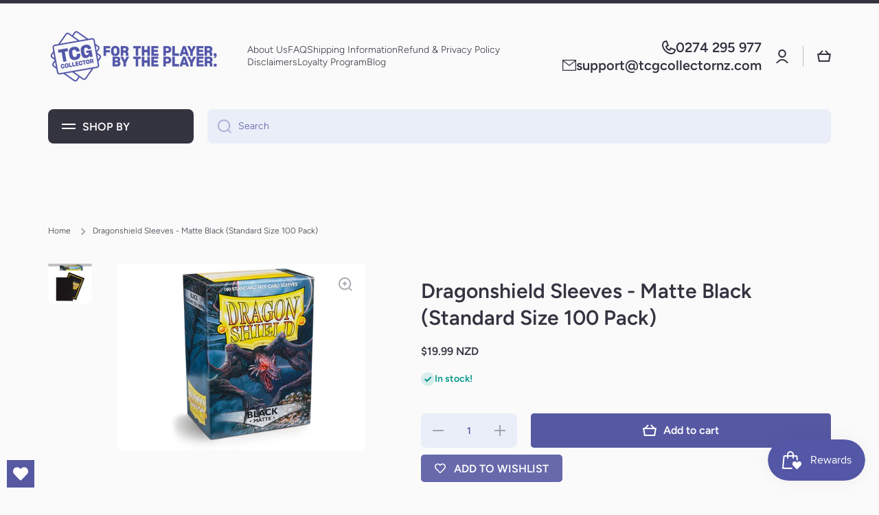

--- FILE ---
content_type: text/javascript; charset=utf-8
request_url: https://tcgcollectornz.com/products/dragon-shield-sleeves-matte-black-standard-size-100-pack.js
body_size: 713
content:
{"id":4401262985286,"title":"Dragonshield Sleeves - Matte Black (Standard Size 100 Pack)","handle":"dragon-shield-sleeves-matte-black-standard-size-100-pack","description":"\u003cdiv class=\" vc_custom_1517925288041\"\u003e\n\u003cdiv id=\"text-block-6\" class=\"mk-text-block   \"\u003e\n\u003cdiv id=\"text-block-6\" class=\"mk-text-block   \"\u003e\n\u003cp\u003eClear front \u0026amp; White back. Crisp and pure as the driven snow.\u003c\/p\u003e\n\u003cdiv class=\"clearboth\"\u003e\u003c\/div\u003e\n\u003c\/div\u003e\n\u003cdiv id=\"text-block-7\" class=\"mk-text-block   \"\u003e\n\u003cp\u003eMatte sleeves are our popular line of textured Dragon Shield with superior handling. A perfect mix of durability and shuffle-ability.\u003c\/p\u003e\n\u003cdiv class=\"clearboth\"\u003e\u003c\/div\u003e\n\u003c\/div\u003e\n\u003cdiv class=\" vc_custom_1559315730661\"\u003e\n\u003cdiv id=\"text-block-8\" class=\"mk-text-block   \"\u003e\n\u003cul\u003e\n\u003cli\u003e100 sleeves per box.\u003c\/li\u003e\n\u003cli\u003eFor cards measuring up to 63×88 mm (2½”x3½”).\u003c\/li\u003e\n\u003cli\u003ePVC-free polypropylene sleeves, no acid. Archival safe.\u003c\/li\u003e\n\u003cli\u003e120 μm quality thickness.\u003c\/li\u003e\n\u003cli\u003eSturdy cardboard box fits 75+ sleeved cards.\u003c\/li\u003e\n\u003cli\u003eBox lid has a label for your personal use.\u003c\/li\u003e\n\u003c\/ul\u003e\n\u003cp\u003eDesigned for use with Magic the Gathering™, Pokémon™ and other card games.\u003c\/p\u003e\n\u003c\/div\u003e\n\u003c\/div\u003e\n\u003cp\u003emes\u003c\/p\u003e\n\u003c\/div\u003e\n\u003c\/div\u003e","published_at":"2020-02-07T12:31:16+13:00","created_at":"2020-02-07T12:31:16+13:00","vendor":"Dragon Shield","type":"Standard Sized Sleeves","tags":["7th Birthday","Accessories","Brand: Dragonshield","Size: Standard"],"price":1999,"price_min":1999,"price_max":1999,"available":true,"price_varies":false,"compare_at_price":null,"compare_at_price_min":0,"compare_at_price_max":0,"compare_at_price_varies":false,"variants":[{"id":31360938082374,"title":"Default Title","option1":"Default Title","option2":null,"option3":null,"sku":"AT-11002","requires_shipping":true,"taxable":true,"featured_image":null,"available":true,"name":"Dragonshield Sleeves - Matte Black (Standard Size 100 Pack)","public_title":null,"options":["Default Title"],"price":1999,"weight":150,"compare_at_price":null,"inventory_management":"shopify","barcode":"5706569110024","requires_selling_plan":false,"selling_plan_allocations":[]}],"images":["\/\/cdn.shopify.com\/s\/files\/1\/2780\/4920\/products\/at-11002-ds100-matte-black-box_left-1200x900-1200x900.jpg?v=1581031890","\/\/cdn.shopify.com\/s\/files\/1\/2780\/4920\/products\/at-11002-ds100-matte-black-sleeves-1200x900-1200x900.jpg?v=1581031908"],"featured_image":"\/\/cdn.shopify.com\/s\/files\/1\/2780\/4920\/products\/at-11002-ds100-matte-black-box_left-1200x900-1200x900.jpg?v=1581031890","options":[{"name":"Title","position":1,"values":["Default Title"]}],"url":"\/products\/dragon-shield-sleeves-matte-black-standard-size-100-pack","media":[{"alt":null,"id":5841504337990,"position":1,"preview_image":{"aspect_ratio":1.333,"height":900,"width":1200,"src":"https:\/\/cdn.shopify.com\/s\/files\/1\/2780\/4920\/products\/at-11002-ds100-matte-black-box_left-1200x900-1200x900.jpg?v=1581031890"},"aspect_ratio":1.333,"height":900,"media_type":"image","src":"https:\/\/cdn.shopify.com\/s\/files\/1\/2780\/4920\/products\/at-11002-ds100-matte-black-box_left-1200x900-1200x900.jpg?v=1581031890","width":1200},{"alt":null,"id":5841506107462,"position":2,"preview_image":{"aspect_ratio":1.333,"height":900,"width":1200,"src":"https:\/\/cdn.shopify.com\/s\/files\/1\/2780\/4920\/products\/at-11002-ds100-matte-black-sleeves-1200x900-1200x900.jpg?v=1581031908"},"aspect_ratio":1.333,"height":900,"media_type":"image","src":"https:\/\/cdn.shopify.com\/s\/files\/1\/2780\/4920\/products\/at-11002-ds100-matte-black-sleeves-1200x900-1200x900.jpg?v=1581031908","width":1200}],"requires_selling_plan":false,"selling_plan_groups":[]}

--- FILE ---
content_type: text/javascript
request_url: https://limits.minmaxify.com/tcg-collector-nz.myshopify.com?v=139c&r=20260128003859
body_size: 10290
content:
!function(t){if(!t.minMaxify&&-1==location.href.indexOf("checkout.shopify")){var e=t.minMaxifyContext||{},i=t.minMaxify={shop:"tcg-collector-nz.myshopify.com",cart:null,cartLoadTryCount:0,customer:e.customer,feedback:function(t){if(!(a.search(/\/(account|password|checkouts|cache|blogs|pages|\d+\/)/)>=0)){var e=new XMLHttpRequest;e.open("POST","https://app.minmaxify.com/report"),e.send(location.protocol+"//"+i.shop+a+"\n"+t)}},guarded:function(t,e){return function(){try{var a=e&&e.apply(this,arguments),n=t.apply(this,arguments);return e?n||a:n}catch(t){console.error(t);var o=t.toString();-1==o.indexOf("Maximum call stack")&&i.feedback("ex\n"+(t.stack||"")+"\n"+o)}}}},a=t.location.pathname;i.guarded((function(){var e,n,o,r,s,c=t.jQuery,l=t.document,m={btnCheckout:"[name=checkout],[href='/checkout'],[type=submit][value=Checkout],[onclick='window.location\\=\\'\\/checkout\\''],form[action='/checkout'] [type=submit],.checkout_button,form[action='/cart'] [type=submit].button-cart-custom,.btn-checkout,.checkout-btn,.button-checkout,.rebuy-cart__checkout-button,.gokwik-checkout,.tdf_btn_ck",lblCheckout:"[name=checkout],.checkout_button_label",btnCartQtyAdjust:".cart-item-decrease,.cart-item-increase,.js--qty-adjuster,.js-qty__adjust,.minmaxify-quantity-button,.numberUpDown > *,.cart-item button.adjust,.cart-wrapper .quantity-selector__button,.cart .product-qty > .items,.cart__row [type=button],.cart-item-quantity button.adjust,.cart_items .js-change-quantity,.ajaxcart__qty-adjust,.cart-table-quantity button",divCheckout:".additional-checkout-buttons,.dynamic-checkout__content,.cart__additional_checkout,.additional_checkout_buttons,.paypal-button-context-iframe,.additional-checkout-button--apple-pay,.additional-checkout-button--google-pay",divDynaCheckout:"div.shopify-payment-button,.shopify-payment-button > div,#gokwik-buy-now",fldMin:"",fldQty:"input[name=quantity]",fldCartQty:"input[name^='updates['],.cart__qty-input,[data-cart-item-quantity]",btnCartDrawer:"a[href='/cart'],.js-drawer-open-right",btnUpdate:"[type=submit][name=update],.cart .btn-update"},d=0,u={name:""},p=2e4,h={NOT_VALID_MSG:"Order not valid",CART_UPDATE_MSG:"Cart needs to be updated",CART_AUTO_UPDATE:"Quantities have been changed, press OK to validate the cart.",CART_UPDATE_MSG2:'Cart contents have changed, you must click "Update cart" before proceeding.',VERIFYING_MSG:"Verifying",VERIFYING_EXPANDED:"Please wait while we verify your cart.",PREVENT_CART_UPD_MSG:"\n\n"},f="/";function g(){return(new Date).getTime()}Object.assign;function y(t,e){try{setTimeout(t,e||0)}catch(i){e||t()}}function v(t){return t?"string"==typeof t?l.querySelectorAll(t):t.nodeType?[t]:t:[]}function x(t,e){var i,a=v(t);if(a&&e)for(i=0;i<a.length;++i)e(a[i]);return a}function b(t,e){var i=t&&l.querySelector(t);if(i)return e?"string"==typeof e?i[e]:e(i):i}function _(t,e){if(c)return c(t).trigger(e);x(t,(function(t){t[e]()}))}function k(t,e,i){try{if(c)return c(t).on(e,i)}catch(t){}x(t,(function(t){t.addEventListener(e,i)}))}function M(t,e){try{var i=l.createElement("template");i.innerHTML=t;var a=i.content.childNodes;if(a){if(!e)return a[0];for(;a.length;)e.appendChild(a[0]);return 1}}catch(t){console.error(t)}}function S(t){var e=t.target;try{return(e.closest||e.matches).bind(e)}catch(t){}}function T(){}i.showMessage=function(t){if(G())return(i.closePopup||T)(),!0;var e=w.messages||w.getMessages();if(++d,t&&(i.prevented=g()),!i.showPopup||!i.showPopup(e[0],e.slice(1))){for(var a="",n=0;n<e.length;++n)a+=e[n]+"\n";alert(a),o&&_(m.btnUpdate,"click")}return t&&(t.stopImmediatePropagation&&t.stopImmediatePropagation(),t.stopPropagation&&t.stopPropagation(),t.preventDefault&&t.preventDefault()),!1};var P="top: 0; left: 0; width: 100%; height: 100%; position: fixed;",E=".minmaxify-p-bg {"+P+" z-index: 2147483641; overflow: hidden; background: #0B0B0BCC; opacity: 0.2;} .minmaxify-p-bg.minmaxify-a {transition: opacity 0.15s ease-out; opacity: 1; display: block;} .minmaxify-p-wrap {"+P+' display: table; z-index: 2147483642; outline: none !important; pointer-events: none;} .minmaxify-p-wrap > div {display: table-cell; vertical-align: middle;} .minmaxify-dlg {padding:0px; margin:auto; border: 0px;} .minmaxify-dlg::backdrop {background:#0B0B0BBB;} .minmaxify-p {opacity: .5; color: black; background-color: white; padding: 18px; max-width: 500px; margin: 18px auto; width: calc(100% - 36px); pointer-events: auto; border: solid white 1px; overflow: auto; max-height: 95vh;} dialog > .minmaxify-p {margin:auto; width:100%;} .minmaxify-p.minmaxify-a {opacity: 1; transition: all 0.25s ease-in; border-width: 0px;} .minmaxify-ok {display: inline-block; padding: 8px 20px; margin: 0; line-height: 1.42; text-decoration: none; text-align: center; vertical-align: middle; white-space: nowrap; border: 1px solid transparent; border-radius: 2px; font-family: "Montserrat","Helvetica Neue",sans-serif; font-weight: 400;font-size: 14px;text-transform: uppercase;transition:background-color 0.2s ease-out;background-color: #528ec1; color: white; min-width: unset;} .minmaxify-ok:after {content: "OK";} .minmaxify-close {font-style: normal; font-size: 28px; font-family: monospace; overflow: visible; background: transparent; border: 0; appearance: none; display: block; outline: none; padding: 0px; box-shadow: none; margin: -10px -5px 0 0; opacity: .65;} .minmaxify-p button {user-select: none; cursor: pointer; float:right; width: unset;} .minmaxify-close:hover, .minmaxify-close:focus {opacity: 1;} .minmaxify-p ul {padding-left: 2rem; margin-bottom: 2rem;}';function C(t){if(h.locales){var e=(h.locales[i.locale]||{})[t];if(void 0!==e)return e}return h[t]}var O,R={messages:[C("VERIFYING_EXPANDED")],equalTo:function(t){return this===t}},w=R;function I(t){return e?e.getItemLimits(i,t):{}}function A(){return e}function G(){return w.isOk&&!o&&A()||"force"==w.isOk||n}function L(){location.pathname!=a&&(a=location.pathname);try{if(A()&&!n){!function(){var t=i.cart&&i.cart.items;if(!t)return;x(m.fldCartQty,(function(e){for(var i=0;i<t.length;++i){var a=t[i],n=e.dataset;if(a.key==n.lineId||e.id&&-1!=e.id.search(new RegExp("updates(_large)?_"+a.id,"i"))||(n.cartLine||n.index)==i+1){var o=I(a);o.min>1&&!o.combine&&(e.min=o.min),o.max&&(e.max=o.max),o.multiple&&!o.combine&&(e.step=o.multiple);break}}}))}(),x(m.divDynaCheckout,(function(t){t.style.display="none"}));var e=function(e){var i,n;if(!i){if(!n)try{n=decodeURIComponent(a||location.href||"")}catch(t){n=""}if(!((n=n.split("/")).length>2&&"products"==n[n.length-2]))return;i=n[n.length-1]}var o=(t.ShopifyAnalytics||{}).meta||{},r={handle:i,sku:""},s=o.product,c=o.selectedVariantId;if(!s){var l=b("#ProductJson-product-template");if(l)try{s=l._product||JSON.parse(l.dataset.product||l.textContent)}catch(t){}}if(s){r.product_description=s.description,r.product_type=s.type,r.vendor=s.vendor,r.price=s.price,r.product_title=s.title,r.product_id=s.id;var m=s.variants||[],d=m.length;if(c||1==d)for(var u=0;u<d;++u){var p=m[u];if(1==d||p.id==c){r.variant_title=p.public_title,r.sku=p.sku,r.grams=p.weight,r.price=p.price||s.price,r.variant_id=p.id,r.name=p.name,r.product_title||(r.product_title=p.name);break}}}return r}();if(e){var o=b(m.fldQty);!function(e,i){function a(t,e){if(arguments.length<2)return i.getAttribute(t);null==e?i.removeAttribute(t):i.setAttribute(t,e)}var n=e.max||void 0,o=e.multiple,r=e.min;if((t.minmaxifyDisplayProductLimit||T)(e),i){var s=a("mm-max"),c=a("mm-step"),l=a("mm-min"),m=parseInt(i.max),d=parseInt(i.step),u=parseInt(i.min);stockMax=parseInt(a("mm-stock-max")),val=parseInt(i.value),(r!=l||r>u)&&((l?val==l||val==u:!val||val<r)&&(i.value=r),!e.combine&&r>1?a("min",r):l&&a("min",1),a("mm-min",r)),isNaN(stockMax)&&!s&&(stockMax=parseInt(a("data-max-quantity")||a("max")),a("mm-stock-max",stockMax)),!isNaN(stockMax)&&n&&n>stockMax&&(n=stockMax),(n!=s||isNaN(m)||m>n)&&(n?a("max",n):s&&a("max",null),a("mm-max",n)),(o!=c||o>1&&d!=o)&&(e.combine?c&&a("step",null):a("step",o),a("mm-step",o))}}(I(e),o)}}}catch(t){console.error(t)}return D(),N(),!0}function D(t,e,i){b(m.lblCheckout,(function(a){var n=null===t?a.minMaxifySavedLabel:t;a.minMaxifySavedLabel||(a.minMaxifySavedLabel=a.value||(a.innerText||a.textContent||"").trim()),void 0!==n&&(a.value=n);var o=a.classList;o&&e&&o.add(e),o&&i&&o.remove(i)}))}function H(t){"start"==t?(D(C("VERIFYING_MSG"),"btn--loading"),r||(r=g(),p&&y((function(){r&&g()-r>=p&&(U()&&i.feedback("sv"),w={isOk:"force"},H("stop"))}),p))):"stop"==t?(D(w.isOk?null:C("NOT_VALID_MSG"),0,"btn--loading"),r=0,(i.popupShown||T)()&&y(i.showMessage)):"changed"==t&&D(C("CART_UPDATE_MSG")),N()}function N(){x(m.divCheckout,(function(t){var e=t.style;G()?t.mm_hidden&&(e.display=t.mm_hidden,t.mm_hidden=!1):"none"!=e.display&&(t.mm_hidden=e.display||"block",e.display="none")})),(t.minmaxifyDisplayCartLimits||T)(!n&&w,o)}function B(t){var e=S(t);if(e){if(e(m.btnCheckout))return i.showMessage(t);e(m.btnCartQtyAdjust)&&i.onChange(t)}}function q(a){null==i.cart&&(i.cart=(t.Shopify||{}).cart||null);var n=i.cart&&i.cart.item_count&&(a||!d&&U());(L()||n||a)&&(A()&&i.cart?(w=e.validateCart(i),H("stop"),n&&(O&&!w.isOk&&!w.equalTo(O)&&l.body?i.showMessage():!d&&U()&&y(i.showMessage,100)),O=w):(w=R,H("start"),i.cart||V()))}function U(){let t=a.length-5;return t<4&&a.indexOf("/cart")==t}function Q(t,e,a,n){if(e&&"function"==typeof e.search&&4==t.readyState&&"blob"!=t.responseType){var r,s;try{if(200!=t.status)"POST"==a&&-1!=e.search(/\/cart(\/update|\/change|\/clear|\.js)/)&&(422==t.status?V():o&&(o=!1,q()));else{if("GET"==a&&-1!=e.search(/\/cart($|\.js|\.json|\?view=)/)&&-1==e.search(/\d\d\d/))return;var c=(r=t.response||t.responseText||"").indexOf&&r.indexOf("{")||0;-1!=e.search(/\/cart(\/update|\/change|\/clear|\.js)/)||"/cart"==e&&0==c?(-1!=e.indexOf("callback=")&&r.substring&&(r=r.substring(c,r.length-1)),s=i.handleCartUpdate(r,-1!=e.indexOf("cart.js")?"get":"update",n)):-1!=e.indexOf("/cart/add")?s=i.handleCartUpdate(r,"add",n):"GET"!=a||U()&&"/cart"!=e||(q(),s=1)}}catch(t){if(!r||0==t.toString().indexOf("SyntaxError"))return;console.error(t),i.feedback("ex\n"+(t.stack||"")+"\n"+t.toString()+"\n"+e)}s&&j()}}function j(){for(var t=500;t<=2e3;t+=500)y(L,t)}function V(){var t=new XMLHttpRequest,e=f+"cart.js?_="+g();t.open("GET",e),t.mmUrl=null,t.onreadystatechange=function(){Q(t,e)},t.send(),y((function(){null==i.cart&&i.cartLoadTryCount++<60&&V()}),5e3+500*i.cartLoadTryCount)}i.getLimitsFor=I,i.checkLimits=G,i.onChange=i.guarded((function(){H("changed"),o=!0,w=U()&&b(m.btnUpdate)?{messages:[C("CART_AUTO_UPDATE")]}:{messages:[C("CART_UPDATE_MSG2")]},N()})),t.getLimits=q,t.mmIsEnabled=G,i.handleCartUpdate=function(t,e,a){"string"==typeof t&&(t=JSON.parse(t));var n="get"==e&&JSON.stringify(t);if("get"!=e||s!=n){if("update"==e)i.cart=t;else if("add"!=e){if(a&&!t.item_count&&i.cart)return;i.cart=t}else{var r=t.items||[t];t=i.cart;for(var c=0;c<r.length;++c){var l=r[c];t&&t.items||(t=i.cart={total_price:0,total_weight:0,items:[],item_count:0}),t.total_price+=l.line_price,t.total_weight+=l.grams*l.quantity,t.item_count+=l.quantity;for(var m=0;m<t.items.length;++m){var d=t.items[m];if(d.id==l.id){t.total_price-=d.line_price,t.total_weight-=d.grams*d.quantity,t.item_count-=d.quantity,t.items[m]=l,l=0;break}}l&&t.items.unshift(l)}t.items=t.items.filter((function(t){return t.quantity>0})),n=JSON.stringify(t)}return s=n,o=!1,q(!0),1}if(!w.isOk)return L(),1};var F,W=t.XMLHttpRequest.prototype,X=W.open,z=W.send;function J(){c||(c=t.jQuery);var e=t.Shopify||{},a=e.shop||location.host;if(u=e.theme||u,n=!1,a==i.shop){var r;i.locale=e.locale,L(),function(t,e,a,n){x(t,(function(t){if(!t["mmBound_"+e]){t["mmBound_"+e]=!0;var o=t["on"+e];o&&n?t["on"+e]=i.guarded((function(t){!1!==a()?o.apply(this,arguments):t.preventDefault()})):k(t,e,i.guarded(a))}}))}(m.btnCartDrawer,"click",j),i.showPopup||M('<style type="text/css" minmaxify>'+E+"</style>",l.head)&&(i.showPopup=function(t,e){for(var a='<button title="Close (Esc)" type="button" class="minmaxify-close" aria-label="Close">&times;</button>'+t.replace(new RegExp("\n","g"),"<br/>")+"<ul>",n=0;n<e.length;++n){var o=e[n];o&&(a+="<li>"+o+"</li>")}a+='</ul><div><button class="minmaxify-ok"></button><div style="display:table;clear:both;"></div></div>';var s=b("div.minmaxify-p");if(s)s.innerHTML=a,r&&!r.open&&r.showModal();else{var c=l.body;(r=l.createElement("dialog")).showModal?(r.className="minmaxify-dlg",r.innerHTML="<div class='minmaxify-p minmaxify-a'>"+a+"</div>",c.appendChild(r),r.showModal(),k(r,"click",(function(t){var e=S(t);e&&!e(".minmaxify-p")&&i.closePopup()}))):(r=0,c.insertBefore(M("<div class='minmaxify-p-bg'></div>"),c.firstChild),c.insertBefore(M("<div class='minmaxify-p-wrap'><div><div role='dialog' aria-modal='true' aria-live='assertive' tabindex='1' class='minmaxify-p'>"+a+"</div></div></div>"),c.firstChild),y(x.bind(i,".minmaxify-p-bg, .minmaxify-p",(function(t){t.classList.add("minmaxify-a")}))))}return k(".minmaxify-ok","click",(function(){i.closePopup(1)})),k(".minmaxify-close, .minmaxify-p-bg","click",(function(){i.closePopup()})),1},i.closePopup=function(t){r?r.close():x(".minmaxify-p-wrap, .minmaxify-p-bg",(function(t){t.parentNode.removeChild(t)})),o&&t&&_(m.btnUpdate,"click")},i.popupShown=function(){return r?r.open:v("div.minmaxify-p").length},l.addEventListener("keyup",(function(t){27===t.keyCode&&i.closePopup()}))),K();var s=document.getElementsByTagName("script");for(let t=0;t<s.length;++t){var d=s[t];d.src&&-1!=d.src.indexOf("trekkie.storefront")&&!d.minMaxify&&(d.minMaxify=1,d.addEventListener("load",K))}}else n=!0}function K(){var e=t.trekkie||(t.ShopifyAnalytics||{}).lib||{},a=e.track;a&&!a.minMaxify&&(e.track=function(t){return"Viewed Product Variant"==t&&y(L),a.apply(this,arguments)},e.track.minMaxify=1,e.ready&&(e.ready=i.guarded(q,e.ready)));var n=t.subscribe;"function"!=typeof n||n.mm_quTracked||(n.mm_quTracked=1,n("quantity-update",i.guarded(L)))}i.initCartValidator=i.guarded((function(t){e||(e=t,n||q(!0))})),W.open=function(t,e,i,a,n){return this.mmMethod=t,this.mmUrl=e,X.apply(this,arguments)},W.send=function(t){var e=this;return e.addEventListener?e.addEventListener("readystatechange",(function(t){Q(e,e.mmUrl,e.mmMethod)})):e.onreadystatechange=i.guarded((function(){Q(e,e.mmUrl)}),e.onreadystatechange),z.apply(e,arguments)},(F=t.fetch)&&!F.minMaxify&&(t.fetch=function(t,e){var a,n=(e||t||{}).method||"GET";return a=F.apply(this,arguments),-1!=(t=((t||{}).url||t||"").toString()).search(/\/cart(\/|\.js)/)&&(a=a.then((function(e){try{var a=i.guarded((function(i){e.readyState=4,e.responseText=i,Q(e,t,n,!0)}));e.ok?e.clone().text().then(a):a()}catch(t){}return e}))),a},t.fetch.minMaxify=1),["mousedown","touchstart","touchend","click"].forEach((function(e){t.addEventListener(e,i.guarded(B),{capture:!0,passive:!1})})),t.addEventListener("keydown",(function(t){var e=t.key,a=S(t);a&&a(m.fldCartQty)&&(e>=0&&e<=9||-1!=["Delete","Backspace"].indexOf(e))&&i.onChange(t)})),t.addEventListener("change",i.guarded((function(t){var e=S(t);e&&e(m.fldCartQty)&&i.onChange(t)}))),l.addEventListener("DOMContentLoaded",i.guarded((function(){J(),n||(U()&&y(q),(t.booster||t.BoosterApps)&&c&&c.fn.ajaxSuccess&&c(l).ajaxSuccess((function(t,e,i){i&&Q(e,i.url,i.type)})))}))),J()}))()}}(window),function(){function t(t,e,i,a){this.cart=e||{},this.opt=t,this.customer=i,this.messages=[],this.locale=a&&a.toLowerCase()}t.prototype={recalculate:function(t){this.isOk=!0,this.messages=!t&&[],this.isApplicable()&&(this._calcWeights(),this.addMsg("INTRO_MSG"),this._doSubtotal(),this._doItems(),this._doQtyTotals(),this._doWeight())},getMessages:function(){return this.messages||this.recalculate(),this.messages},isApplicable:function(){var t=this.cart._subtotal=Number(this.cart.total_price||0)/100,e=this.opt.overridesubtotal;if(!(e>0&&t>e)){for(var i=0,a=this.cart.items||[],n=0;n<a.length;n++)i+=Number(a[n].quantity);return this.cart._totalQuantity=i,1}},addMsg:function(t,e){if(!this.messages)return;const i=this.opt.messages;var a=i[t];if(i.locales&&this.locale){var n=(i.locales[this.locale]||{})[t];void 0!==n&&(a=n)}a&&(a=this._fmtMsg(unescape(a),e)),this.messages.push(a)},equalTo:function(t){if(this.isOk!==t.isOk)return!1;var e=this.getMessages(),i=t.messages||t.getMessages&&t.getMessages()||[];if(e.length!=i.length)return!1;for(var a=0;a<e.length;++a)if(e[a]!==i[a])return!1;return!0},_calcWeights:function(){this.weightUnit=this.opt.weightUnit||"g";var t=e[this.weightUnit]||1,i=this.cart.items;if(i)for(var a=0;a<i.length;a++){var n=i[a];n._weight=Math.round(Number(n.grams||0)*t*n.quantity*100)/100}this.cart._totalWeight=Math.round(Number(this.cart.total_weight||0)*t*100)/100},_doSubtotal:function(){var t=this.cart._subtotal,e=this.opt.minorder,i=this.opt.maxorder;t<e&&(this.addMsg("MIN_SUBTOTAL_MSG"),this.isOk=!1),i>0&&t>i&&(this.addMsg("MAX_SUBTOTAL_MSG"),this.isOk=!1)},_doWeight:function(){var t=this.cart._totalWeight,e=this.opt.weightmin,i=this.opt.weightmax;t<e&&(this.addMsg("MIN_WEIGHT_MSG"),this.isOk=!1),i>0&&t>i&&(this.addMsg("MAX_WEIGHT_MSG"),this.isOk=!1)},checkGenericLimit:function(t,e,i){if(!(t.quantity<e.min&&(this.addGenericError("MIN",t,e,i),i)||e.max&&t.quantity>e.max&&(this.addGenericError("MAX",t,e,i),i)||e.multiple>1&&t.quantity%e.multiple>0&&(this.addGenericError("MULT",t,e,i),i))){var a=t.line_price/100;void 0!==e.minAmt&&a<e.minAmt&&(this.addGenericError("MIN_SUBTOTAL",t,e,i),i)||e.maxAmt&&a>e.maxAmt&&this.addGenericError("MAX_SUBTOTAL",t,e,i)}},addGenericError:function(t,e,i,a){var n={item:e};a?(t="PROD_"+t+"_MSG",n.itemLimit=i,n.refItem=a):(t="GROUP_"+t+"_MSG",n.groupLimit=i),this.addMsg(t,n),this.isOk=!1},_buildLimitMaps:function(){var t=this.opt,e=t.items||[];t.bySKU={},t.byId={},t.byHandle={};for(var i=0;i<e.length;++i){var a=e[i];a.sku?t.bySKU[a.sku]=a:(a.h&&(t.byHandle[a.h]=a),a.id&&(t.byId[a.id]=a))}},_doItems:function(){var t,e=this.cart.items||[],i={},a={},n=this.opt;n.byHandle||this._buildLimitMaps(),(n.itemmin||n.itemmax||n.itemmult)&&(t={min:n.itemmin,max:n.itemmax,multiple:n.itemmult});for(var o=0;o<e.length;o++){var r=e[o],s=this.getCartItemKey(r),c=i[s],l=a[r.handle];c?(c.quantity+=r.quantity,c.line_price+=r.line_price,c._weight+=r._weight):c=i[s]={ref:r,quantity:r.quantity,line_price:r.line_price,grams:r.grams,_weight:r._weight,limit:this._getIndividualItemLimit(r)},l?(l.quantity+=r.quantity,l.line_price+=r.line_price,l._weight+=r._weight):l=a[r.handle]={ref:r,quantity:r.quantity,line_price:r.line_price,grams:r.grams,_weight:r._weight},l.limit&&l.limit.combine||(l.limit=c.limit)}for(var m in i){if(r=i[m])((d=r.limit||r.limitRule)?!d.combine:t)&&this.checkGenericLimit(r,d||t,r.ref)}for(var m in a){var d;if(r=a[m])(d=r.limit||r.limitRule)&&d.combine&&this.checkGenericLimit(r,d,r.ref)}},getCartItemKey:function(t){var e=t.handle;return e+=t.sku||t.variant_id},getCartItemIds:function(t){var e={handle:t.handle||"",product_id:t.product_id,sku:t.sku},i=e.handle.indexOf(" ");return i>0&&(e.sku=e.handle.substring(i+1),e.handle=e.handle.substring(0,i)),e},_getIndividualItemLimit:function(t){var e=this.opt,i=this.getCartItemIds(t);return e.bySKU[i.sku]||e.byId[i.product_id]||e.byHandle[i.handle]},getItemLimit:function(t){var e=this.opt;if(!e)return{};void 0===e.byHandle&&this._buildLimitMaps();var i=this._getIndividualItemLimit(t);return i||(i={min:e.itemmin,max:e.itemmax,multiple:e.itemmult}),i},calcItemLimit:function(t){var e=this.getItemLimit(t);(e={max:e.max||0,multiple:e.multiple||1,min:e.min,combine:e.combine}).min||(e.min=e.multiple);var i=this.opt.maxtotalitems||0;return(!e.max||i&&i<e.max)&&(e.max=i),e},_doQtyTotals:function(){var t=this.opt.maxtotalitems,e=this.opt.mintotalitems,i=this.opt.multtotalitems,a=this.cart._totalQuantity;0!=t&&a>t&&(this.addMsg("TOTAL_ITEMS_MAX_MSG"),this.isOk=!1),a<e&&(this.addMsg("TOTAL_ITEMS_MIN_MSG"),this.isOk=!1),i>1&&a%i>0&&(this.addMsg("TOTAL_ITEMS_MULT_MSG"),this.isOk=!1)},_fmtMsg:function(t,e){var i,a,n,o=this;return t.replace(/\{\{\s*(.*?)\s*\}\}/g,(function(t,r){try{i||(i=o._getContextMsgVariables(e)||{});var s=i[r];return void 0!==s?s:a||(a=i,o._setGeneralMsgVariables(a),void 0===(s=a[r]))?(n||(n=o._makeEvalFunc(i)),n(r)):s}catch(t){return'"'+t.message+'"'}}))},formatMoney:function(t){var e=this.opt.moneyFormat;if(void 0!==e){try{t=t.toLocaleString()}catch(t){}e&&(t=e.replace(/{{\s*amount[a-z_]*\s*}}/,t))}return t},_getContextMsgVariables(t){if(t){var e,i;if(t.itemLimit){var a=t.item,n=t.refItem||a,o=t.itemLimit;e={item:n,ProductQuantity:a.quantity,ProductName:o.combine&&unescape(n.product_title||o.name)||n.title,GroupTitle:o.title,ProductMinQuantity:o.min,ProductMaxQuantity:o.max,ProductQuantityMultiple:o.multiple},i=[["ProductAmount",Number(a.line_price)/100],["ProductMinAmount",o.minAmt],["ProductMaxAmount",o.maxAmt]]}if(t.groupLimit){a=t.item,n=t.refItem||a,o=t.groupLimit;e={item:n,GroupQuantity:a.quantity,GroupTitle:o.title,GroupMinQuantity:o.min,GroupMaxQuantity:o.max,GroupQuantityMultiple:o.multiple},i=[["GroupAmount",Number(a.line_price)/100],["GroupMinAmount",o.minAmt],["GroupMaxAmount",o.maxAmt]]}if(e){for(var r=0;r<i.length;r++){const t=i[r];isNaN(t[1])||Object.defineProperty(e,t[0],{get:this.formatMoney.bind(this,t[1])})}return e}}},_setGeneralMsgVariables:function(t){var e=this.cart,i=this.opt;t.CartWeight=e._totalWeight,t.CartMinWeight=i.weightmin,t.CartMaxWeight=i.weightmax,t.WeightUnit=this.weightUnit,t.CartQuantity=e._totalQuantity,t.CartMinQuantity=i.mintotalitems,t.CartMaxQuantity=i.maxtotalitems,t.CartQuantityMultiple=i.multtotalitems;for(var a=[["CartAmount",e._subtotal],["CartMinAmount",i.minorder],["CartMaxAmount",i.maxorder]],n=0;n<a.length;n++){const e=a[n];isNaN(e[1])||Object.defineProperty(t,e[0],{get:this.formatMoney.bind(this,e[1])})}},_makeEvalFunc:function(t){return new Function("_expr","with(this) return eval(_expr)").bind(t)}};var e={g:1,kg:.001,lb:.00220462,oz:.03527396},i={mintotalitems:1,maxtotalitems:99,minorder:2.5,maxorder:3499.99,messages:{INTRO_MSG:"Cannot place order, conditions not met: \n\n",PROD_MIN_MSG:"{{ProductName}}: Must have at least {{ProductMinQuantity}} of this item.",PROD_MAX_MSG:"{{ProductName}}: Must have at most {{ProductMaxQuantity}} of this item.",PROD_MULT_MSG:"{{ProductName}}: Quantity must be a multiple of {{ProductQuantityMultiple}}.",TOTAL_ITEMS_MIN_MSG:"Must have at least {{CartMinQuantity}} items total.",TOTAL_ITEMS_MAX_MSG:"Must have at most {{CartMaxQuantity}} items total.",MIN_SUBTOTAL_MSG:"Must have at least {{CartMinAmount}} in total.",MAX_SUBTOTAL_MSG:"Must have at most {{CartMaxAmount}} in total."},items:[{id:7468911526084,h:"one-piece-tcg-awakening-of-the-new-era-booster-box-op-05-sealed-pre-order-ships-dec-8th",name:"One Piece TCG - Awakening of the New Era Booster Box (OP-05) *Sealed* (PRE-ORDER, SHIPS DEC 8TH)",max:1},{id:8295742898372,h:"one-piece-tcg-carrying-on-his-will-booster-box-op-13-sealed-pre-order-ships-nov-7th",name:"One Piece TCG - Carrying On His Will Booster Box (OP-13) *Sealed* (PRE-ORDER, SHIPS NOV 7TH)",max:1},{id:8478847566020,h:"one-piece-tcg-double-pack-booster-set-vol-9-dp-09-sealed",name:"One Piece TCG - Double Pack Booster Set Vol. 9 (DP-09) *Sealed* (PRE-ORDER, SHIPS JAN 16TH)",max:1},{id:8369897799876,h:"one-piece-tcg-tba-booster-box-op-14-sealed-pre-order-ships-jan-16th",name:"One Piece TCG - The Azure Sea's Seven Booster Box (OP-14) *Sealed* (PRE-ORDER, SHIPS JAN 16TH)",max:1},{id:8481164722372,h:"one-piece-tcg-tin-pack-set-vol-1-ts-02-sealed-pre-order-ships-30th-jan",name:"One Piece TCG - Tin Pack Set Vol. 1 (TS-02) *Sealed* (PRE-ORDER, SHIPS 30TH JAN)",max:1},{id:8370691309764,h:"pokemon-tcg-december-2025-collectors-chest-sealed",name:"Pokemon TCG: December 2025 Collector's Chest *Sealed* (PRE-ORDER, SHIPS JAN 16TH)",max:1},{id:8450694545604,h:"pokemon-tcg-mega-evolution-ascended-heroes-booster-bundle-sealed-pre-order-ships-april-24th",name:"Pokemon TCG: Mega Evolution: Ascended Heroes Booster Bundle *Sealed* (PRE-ORDER, SHIPS APRIL 24TH)",max:1},{id:8451600515268,h:"pokemon-tcg-mega-evolution-ascended-heroes-elite-trainer-box-sealed-pre-order-ships-feb-20th",name:"Pokemon TCG: Mega Evolution: Ascended Heroes Elite Trainer Box *Sealed* (PRE-ORDER, SHIPS FEB 20TH)",max:1},{id:8450712436932,h:"pokemon-tcg-mega-evolution-ascended-heroes-erika-larry-collection-sealed-pre-order-ships-feb-6th",name:"Pokemon TCG: Mega Evolution: Ascended Heroes Erika/Larry Collection *Sealed* (PRE-ORDER, SHIPS FEB 6TH)",max:1},{id:8451598418116,h:"pokemon-tcg-mega-evolution-ascended-heroes-first-partners-deluxe-pin-collection-sealed-pre-order-ships-feb-20th",name:"Pokemon TCG: Mega Evolution: Ascended Heroes First Partners Deluxe Pin Collection *Sealed* (PRE-ORDER, SHIPS FEB 20TH)",max:1},{id:8451593437380,h:"pokemon-tcg-mega-evolution-ascended-heroes-mega-ex-box-sealed-pre-order-ships-mar-april-24th",name:"Pokemon TCG: Mega Evolution: Ascended Heroes Mega ex Box *Sealed* (PRE-ORDER, SHIPS APRIL 24TH)",max:1},{id:8451599401156,h:"pokemon-tcg-mega-evolution-ascended-heroes-mini-tin-sealed-pre-order-ships-feb-20th",name:"Pokemon TCG: Mega Evolution: Ascended Heroes Mini-Tin *Sealed* (PRE-ORDER, SHIPS FEB 20TH)",max:1},{id:8450725445828,h:"pokemon-tcg-mega-evolution-ascended-heroes-premium-poster-collection-sealed-pre-order-ships-mar-20th",name:"Pokemon TCG: Mega Evolution: Ascended Heroes Premium Poster Collection *Sealed* (PRE-ORDER, SHIPS MAR 20TH)",max:1},{id:8450702344388,h:"pokemon-tcg-mega-evolution-ascended-heroes-tech-sticker-collection-sealed-feb-6th",name:"Pokemon TCG: Mega Evolution: Ascended Heroes Tech Sticker Collection *Sealed* (PRE-ORDER, SHIPS FEB 6TH)",max:1},{id:8311666671812,h:"pokemon-tcg-scarlet-violet-mega-evolutions-booster-pack-sealed-pre-order-ships-26th-sept",name:"Pokemon TCG: Mega Evolution: Booster Pack *Sealed*",max:6},{id:8370631966916,h:"pokemon-tcg-mega-evolutions-phantasmal-flames-booster-box-sealed",name:"Pokemon TCG: Mega Evolution: Phantasmal Flames Booster Box *Sealed*",max:1},{id:8370634621124,h:"pokemon-tcg-mega-evolutions-phantasmal-flames-booster-sealed",name:"Pokemon TCG: Mega Evolution: Phantasmal Flames Booster Pack  *Sealed*",max:6},{id:8370651529412,h:"pokemon-tcg-pokeball-tin-2025-sealed",name:"Pokemon TCG: Pokeball Tin 2025 *Sealed* (PRE-ORDER, SHIPS 16TH JAN)",max:1},{id:8219721793732,h:"pokemon-tcg-scarlet-violet-destined-rivals-build-battle-box-sealed",name:"Pokemon TCG: Scarlet & Violet: Destined Rivals Build & Battle Box *Sealed*",max:1},{id:8377601589444,h:"pokemon-tcg-ultra-premium-collection-mega-charizard-x-ex-sealed-pre-order-ships-14th-nov",name:"Pokemon TCG: Ultra Premium Collection Mega Charizard X ex *Sealed* (PRE-ORDER, SHIPS 14TH NOV)",max:1},{id:8229538562244,h:"riftbound-league-of-legends-tcg-origins-booster-display-sealed-pre-order-ships-oct-2025",name:"Riftbound - League of Legends TCG: Origins Booster Display *Sealed* *WAVE 2*",max:1},{id:8380106670276,h:"riftbound-league-of-legends-tcg-origins-booster-display-sealed-pre-order-ships-feb-2026",name:"Riftbound - League of Legends TCG: Spiritforged Booster Display *Sealed* (PRE-ORDER, SHIPS FEB 2026)",max:1},{id:8380108112068,h:"riftbound-league-of-legends-tcg-spiritforged-champion-deck-fiora-sealed-pre-order-ships-feb-2026",name:"Riftbound - League of Legends TCG: Spiritforged Champion Deck: Fiora *Sealed* (PRE-ORDER, SHIPS FEB 2026)",max:1},{id:8380108734660,h:"riftbound-league-of-legends-tcg-spiritforged-champion-deck-rumble-sealed-pre-order-ships-feb-2026",name:"Riftbound - League of Legends TCG: Spiritforged Champion Deck: Rumble *Sealed* (PRE-ORDER, SHIPS FEB 2026)",max:1},{id:8481225081028,h:"riftbound-spiritforged-pre-rift-event-tcg-collector-nz",name:"Riftbound - Spiritforged Pre-Rift Event @ TCG Collector NZ",max:1},{id:8442666418372,h:"one-piece-tcg-heroines-edition-booster-box-eb-03-sealed-pre-order-ships-feb-20th",name:"One Piece TCG - Heroines Edition Booster Box (EB-03) *Sealed* (PRE-ORDER, SHIPS FEB 20TH)",max:1},{id:8482191900868,h:"tcg-collector-nz-bulk-yugioh-case-of-commons-read-description",name:"TCG Collector NZ Bulk YUGIOH Case of 5000+ Commons *READ DESCRIPTION*",max:1}],groups:[],rules:[],moneyFormat:"${{amount}}",weightUnit:"kg",customerTagEnabled:!1,customerTagOp:"contains"},a={apiVer:[1,1],validateCart:function(t){var e=this.instantiate(t);return e.recalculate(),e},getItemLimits:function(t,e){var i=this.instantiate(t);return i.isApplicable()?i.calcItemLimit(e):{min:1}},instantiate:function(e){return new t(i,e.cart,e.customer,e.locale)}};minMaxify.initCartValidator(a)}();